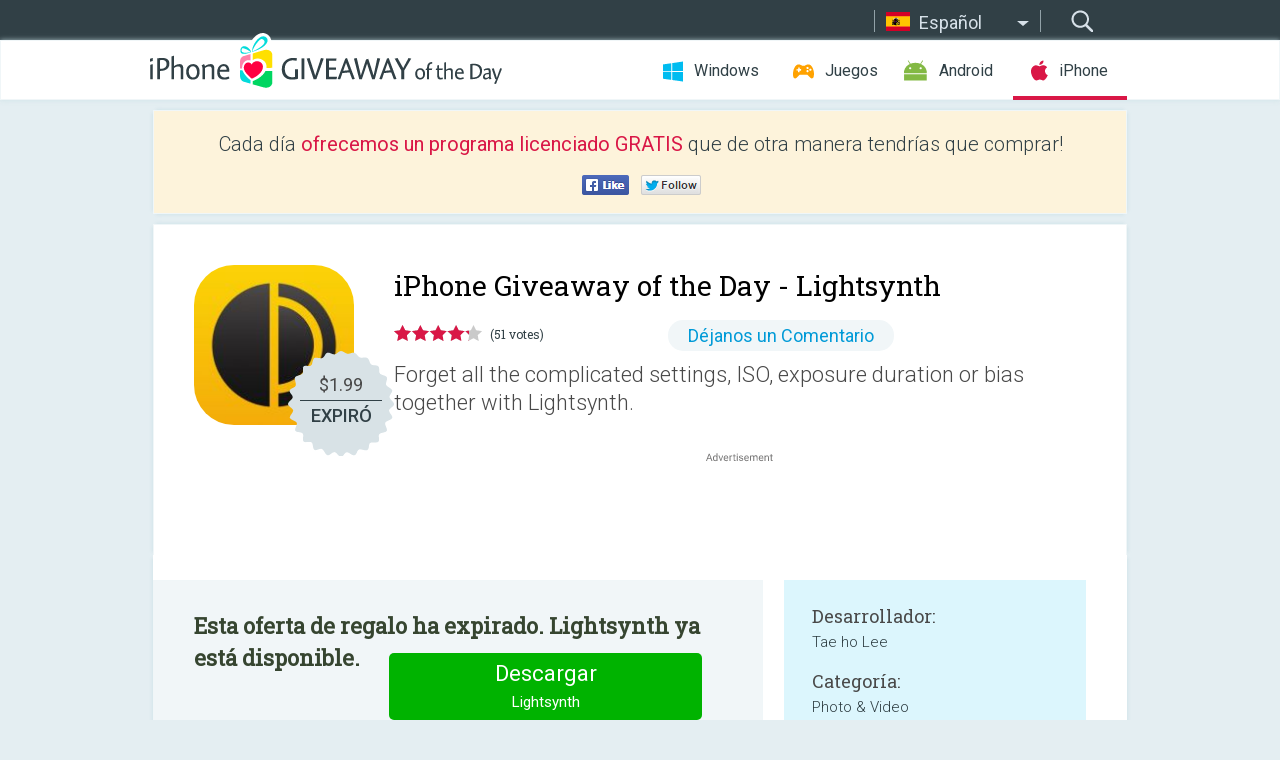

--- FILE ---
content_type: text/html; charset=utf-8
request_url: https://iphone.giveawayoftheday.com/lightsynth/?lang=es
body_size: 10308
content:
<!DOCTYPE html>
<!--[if lt IE 7]>      <html class="no-js ielt10 ielt9 ielt8 ielt7" lang="es"> <![endif]-->
<!--[if IE 7]>         <html class="no-js ie7 ielt10 ielt9 ielt8" lang="es"> <![endif]-->
<!--[if IE 8]>         <html class="no-js ie8 ielt10 ielt9" lang="es"> <![endif]-->
<!--[if IE 9]>         <html class="no-js ie9 ielt10" lang="es"> <![endif]-->
<!--[if gt IE 10]><!--> <html class="no-js" lang="es"> <!--<![endif]-->
<head>
        <script async src="https://www.googletagmanager.com/gtag/js?id=G-44PBBK4D75"></script>
    <script>
        window.dataLayer = window.dataLayer || [];
        function gtag(){dataLayer.push(arguments);}
        gtag('js', new Date());

        gtag('config', 'G-44PBBK4D75');
    </script>
                            <meta http-equiv="Content-Type" content="text/html; charset=UTF-8" />
            <meta http-equiv="X-UA-Compatible" content="IE=edge">
            <meta name="viewport" content="width=device-width">
            <meta name="format-detection" content="telephone=no">
                        <meta name="verify-v1" content="nKhoQtkI95aX3NsywlbsnmUuAaUMF+QPTdE0phYHyT8=" />
                    
    <meta name="description" content="iOS Giveaway Diaria- The first camera which supports mobile ADR - Adaptive Dynamic Range, Lightsynth lets you have done with all kinds of exposure trouble under various tricky lighting situations such as daylight skies, backlit,..." />
    <meta property="fb:app_id" content="200558050727877"/>
    <meta property="og:type" content="website"/>
    <meta property="og:url" content="https://iphone.giveawayoftheday.com/lightsynth/?lang=es"/>
    <meta property="og:title" content=""/>
    <meta property="og:site_name" content="Giveaway of the Day"/>
    <meta property="og:image" content="https://iphone.giveawayoftheday.com/wp-content/plugins/gotd_appstore_plugin/images/2021/03/1211646062_app_icon_big_1615377528.jpg"/>
    <meta property="og:description" content="The first camera which supports mobile ADR - Adaptive Dynamic Range, Lightsynth lets you have done with all kinds of exposure trouble under various tricky lighting..."/>

    <meta property="twitter:card" content="summary_large_image" />
    <meta property="twitter:site" content="@GiveawayotDay" />
    <meta property="twitter:url" content="https://iphone.giveawayoftheday.com/lightsynth/?lang=es" />
    <meta property="twitter:title" content="Lightsynth" />
    <meta property="twitter:description" content="Forget all the complicated settings, ISO, exposure duration or bias together with Lightsynth." />
    <meta property="twitter:image" content="https://iphone.giveawayoftheday.com/wp-content/plugins/gotd_appstore_plugin/images/1211646062_Screenshot_1615377528.jpg" />

                            <link rel="alternate" hreflang="en" href="https://iphone.giveawayoftheday.com/lightsynth/" type="text/html" />
                                <link rel="alternate" hreflang="es" href="https://iphone.giveawayoftheday.com/lightsynth/?lang=es" type="text/html" />
                                <link rel="alternate" hreflang="it" href="https://iphone.giveawayoftheday.com/lightsynth/?lang=it" type="text/html" />
                                <link rel="alternate" hreflang="de" href="https://iphone.giveawayoftheday.com/lightsynth/?lang=de" type="text/html" />
                                <link rel="alternate" hreflang="fr" href="https://iphone.giveawayoftheday.com/lightsynth/?lang=fr" type="text/html" />
                                <link rel="alternate" hreflang="pt" href="https://iphone.giveawayoftheday.com/lightsynth/?lang=pt-br" type="text/html" />
                                <link rel="alternate" hreflang="nl" href="https://iphone.giveawayoftheday.com/lightsynth/?lang=nl" type="text/html" />
                                <link rel="alternate" hreflang="ru" href="https://iphone.giveawayoftheday.com/lightsynth/?lang=ru" type="text/html" />
                                <link rel="alternate" hreflang="ja" href="https://iphone.giveawayoftheday.com/lightsynth/?lang=ja" type="text/html" />
                                <link rel="alternate" hreflang="tr" href="https://iphone.giveawayoftheday.com/lightsynth/?lang=tr" type="text/html" />
                                <link rel="alternate" hreflang="el" href="https://iphone.giveawayoftheday.com/lightsynth/?lang=el" type="text/html" />
                                <link rel="alternate" hreflang="ro" href="https://iphone.giveawayoftheday.com/lightsynth/?lang=ro" type="text/html" />
            
                 <link rel="stylesheet" href="https://iphone.giveawayoftheday.com/css/modal.css?v=1525361059" />
        
        <link href='https://fonts.googleapis.com/css?family=Roboto+Slab:400,300&amp;subset=latin' rel='stylesheet' type='text/css'>
        <link href='https://fonts.googleapis.com/css?family=Roboto:400,300,500,700,300italic&amp;subset=latin' rel='stylesheet' type='text/css'>
        <title>iPhone Giveaway of the Day - Lightsynth</title>
                    <link rel="stylesheet" href="https://iphone.giveawayoftheday.com/css/iphone/main.css?v=1553782962" />
                <link rel="shortcut icon" href="https://iphone.giveawayoftheday.com/images/favicon.ico" type="image/x-icon">
            <link rel="stylesheet" href="https://iphone.giveawayoftheday.com/css/iphone/post.css?v=1566991765" />
    <link rel="stylesheet" href="https://iphone.giveawayoftheday.com/css/remodal.css?v=1451286268" />
    <link rel="stylesheet" href="https://iphone.giveawayoftheday.com/css/remodal-default-theme.css?v=1451286268" />
    <link rel="stylesheet" href="https://iphone.giveawayoftheday.com/css/fancybox.css?v=1453363896" />
        <!--[if lte IE 8]><link href="https://iphone.giveawayoftheday.com/css/ie8.css" rel="stylesheet" type="text/css" /><![endif]-->
        <script type="text/javascript">
                                </script>
                            <script src="https://ajax.googleapis.com/ajax/libs/jquery/1.10.1/jquery.min.js"></script>
                        <script src="https://iphone.giveawayoftheday.com/js/plugins.js?v=1485935778"></script>
            <script src="https://iphone.giveawayoftheday.com/js/script.js?v=1710757379"></script>

            <script>
                var common_actions_settings = {
                    search_url: 'https://iphone.giveawayoftheday.com/?lang=es',
                    is_ie9: 0,
                    fb_app_id: '200558050727877',
                    project: 'iphone',
                    locale: 'es',
                    safari_push: {
                        enabled: 0,
                        url: 'https://iphone.giveawayoftheday.com/safari_push?lang=es',
                        website_uid: 'web.com.giveawayoftheday.www',
                        token_url: 'https://iphone.giveawayoftheday.com/safari_push/check-token?lang=es',
                        enabled_subprojects: 0
                    }
                };
                jQuery(document).ready(function() {
                    common_actions.init(common_actions_settings);
                    achecker.init({
                        enabled: true,
                        from: 'gaotd_iphone',
                        is_mobile: false,
                        show_rest: false
                    });
                    away_bnr.init({
                        is_showed: false,
                        idle_interval: 3000,
                        enabled: 0
                    });
                });

                var text_counters = {hours: 'horas', mins: 'minutos', secs: 'segundos', days: 'days'};
            </script>

                    <script>
            jQuery(document).ready(function () {
                getTopCloseOnload();
                makeFixedCloseOnload();
                jQuery(window).scroll(function () {
                    makeFixedCloseOnload();
                })
            });

            function makeFixedCloseOnload() {
                var close_onload = jQuery('.close_onload');
                if (close_onload.length == 0) return;
                var s = jQuery(window).scrollTop() + 20;
                if (s > jQuery('.giveaway_day').offset().top && s != 0) {
                    close_onload.addClass('fixed_closed_onload');
                    close_onload.css('left', jQuery('.wrapper').offset().left - 100)
                    close_onload.css('top', 20)
                }
                else {
                    if (close_onload.hasClass('fixed_closed_onload')) {
                        getTopCloseOnload();
                    }
                    close_onload.removeClass('fixed_closed_onload');
                    close_onload.css('left', '-100px');

                }
            }

            function getTopCloseOnload() {
                var close_onload = jQuery('.close_onload');
                if (close_onload.length == 0) return;
                var top = 0;
                close_onload.css('top',0);
                jQuery('.slogan').each(function () {
                    top = parseInt(close_onload.css('top'));
                    var $this = jQuery(this);
                    var h = parseInt($this.outerHeight());
                    if ($this.css('display') != 'none' && h != 0) {
                        var margin_bottom = parseInt($this.css('margin-bottom'));
                        top = top + margin_bottom + h;
                    }
                    close_onload.css('top', top);
                })
            }
        </script>
        
    <script>
        check_user_lang.lang_redirect = function() {
            if (getCookie('lang') == 1) {
                return;
            }
            setCookie('lang', 1, {path: '/', expires: 24*60*60, domain: '.' + this.conf.domain});
            var lang_regex = new RegExp("[\\?&]lang=([^&#]*)");
            var cur_lang = lang_regex.exec(window.location.search);
            cur_lang = cur_lang ? cur_lang[1] : 'en';
            if (cur_lang != 'en') {
                return;
            }
            var lang_domain = 'en';
            var subdomains = JSON.parse(this.conf.subdomains_json);
            jQuery.each(subdomains, function(url, lang) {
                if (navigator.language == lang['code'] || navigator.language.indexOf(lang['code']+'-') >= 0) {
                    lang_domain = url;
                }
            });

            if (lang_domain == cur_lang) {
                return;
            }

            location.href = document.location.protocol + '//iphone.' + this.conf.domain + '/' + (this.conf.path ? this.conf.path + '/' : '') + '?lang='+lang_domain;
        };
        common_actions_settings.twitter_acc = 'https://twitter.com/iPhone_GOTD';
    </script>

    <script type="text/javascript">
        (function($) {
            $(function() {
                post_actions.resizePostBlock = function(e) {
                    var margin_top = $('.requirements').outerHeight() + 20;
                    if(!Modernizr.mq('(min-width: 1036px)')) {
                        margin_top = '';
                    }
                    $('.offers').css('margin-top', margin_top);
                };
                post_actions.updateRequirements = function(e) {
                    return;
                };
                post_actions.init({
                    post_id: 18303,
                    is_active: 0,
                    vote: {
                        send_url: '/ajax/posts/vote/add'
                    },
                    negative_form: {
                        url: '/ajax/posts/vote/negative-form'
                    },
                    last_comments: {
                        send_url: '/ajax/posts/other-comments'
                    },
                    error_no_reason_text: 'Por favor especifica al menos una razón',
                    error_no_description_text: 'Por favor completa el formulario y describe la razón.'
                });
                comments_actions.init({
                    post_id: 18303,
                    lang_id: 2,
                    vote_url: '/ajax/comments/vote/add',
                    add_comment_url: '/ajax/comments/add',
                    reply_text: 'Responder',
                    cancel_text: 'Cancelar',
                    no_fields_text: 'Los campos obligatorios están vacíos.',
                    fb_app_id: '200558050727877',
                    show_fb_comments: false,
                    lang: 'es',
                    fb_comm_url: '/ajax/comments/fb-event'
                });
                check_user_lang.init({
                    is_lang_redirect: 1,
                    subdomains_json: '{"en":{"code":"en","name":"English"},"es":{"code":"es","name":"Espa\u00f1ol"},"it":{"code":"it","name":"Italiano"},"de":{"code":"de","name":"Deutsch"},"fr":{"code":"fr","name":"Fran\u00e7ais"},"pt-br":{"code":"pt","name":"Portugu\u00eas"},"nl":{"code":"nl","name":"Nederlands"},"ru":{"code":"ru","name":"\u0420\u0443\u0441\u0441\u043a\u0438\u0439"},"ja":{"code":"ja","name":"\u65e5\u672c\u8a9e"},"tr":{"code":"tr","name":"T\u00fcrk\u00e7e"},"el":{"code":"el","name":"\u0395\u03bb\u03bb\u03b7\u03bd\u03b9\u03ba\u03ac"},"ro":{"code":"ro","name":"Rom\u00e2n\u0103"}}',
                    domain: 'giveawayoftheday.com',
                    path: 'lightsynth'
                });
                                    downloadShareForm.fbInit('200558050727877');
                                var countdown_until = new Date('24 January 2026 08:00:00');
                gaotd_countdown.render('.giveaway_counter', countdown_until, text_counters);
                                                                                                                                                        //var download_link = 'https://mobile.informer.com/lp/436234';
                    $('.download_logging').click(function() {
                                                logging(4390);
                                            });
                
                                            });
        })(jQuery);

    </script>
    <script src="https://iphone.giveawayoftheday.com/js/jquery.fancybox.pack.js?v=1451286268"></script>
    <script>
        jQuery(document).ready(function() {
                jQuery(".screenshot_image").fancybox({
                    padding : 0,
                    centerOnScroll : true,
                    type : 'image',
                    openEffect	: 'elastic',
                    closeEffect	: 'elastic',
                    helpers : {
                        title : {type : 'outside'},
                        overlay: {locked: false}
                    },
                    'beforeLoad': function () {
                        if (window.addEventListener) {
                            window.addEventListener('DOMMouseScroll', wheel, false);
                        }
                        window.onmousewheel = document.onmousewheel = wheel;
                        var keys = [37, 38, 39, 40];
                        document.onkeydown = function (e) {
                            for (var i = keys.length; i--;) {
                                if (e.keyCode === keys[i]) {
                                    preventDefault(e);
                                    return;
                                }
                            }
                        };
                    },
                    'afterClose': function () {
                        if (window.removeEventListener) {
                            window.removeEventListener('DOMMouseScroll', wheel, false);
                        }
                        window.onmousewheel = document.onmousewheel = document.onkeydown = null;
                    }
                });
            }
        );
        /* fancybox no scroll helpers */

        function preventDefault(e) {
            e = e || window.event;
            if (e.preventDefault) e.preventDefault();
            e.returnValue = false;
        }

        function wheel(e) {
            preventDefault(e);
        }
    </script>
                                    <script  src="https://iphone.giveawayoftheday.com/widget.php?url=https%3A%2F%2Fiphone.giveawayoftheday.com%2Flightsynth%2F%3Flang%3Des"></script>
    </head>
<body class="past es">
<div class="st-container">
    <div class="st-pusher">
        <div class="top_head">
            <div class="width">
                <div class="header_search">
                    <div class="inputbox_wrap">
                        <input type="text" placeholder="Buscar" class="inputbox" />
                    </div>
                    <div class="submit_wrap">
                        <input type="submit" class="button" value="Buscar" />
                    </div>
                </div>
                                    <div class="header_lang">
                        <div class="curr_lang ieb">
                            <span class="es">Español</span>
                        </div>
                        <ul class="menu languages">
                                                                    <li><a class="en" href="https://iphone.giveawayoftheday.com/lightsynth/" hreflang="en">English</a></li>
                                                                        <li><a class="it" href="https://iphone.giveawayoftheday.com/lightsynth/?lang=it" hreflang="it">Italiano</a></li>
                                                            <li><a class="de" href="https://iphone.giveawayoftheday.com/lightsynth/?lang=de" hreflang="de">Deutsch</a></li>
                                                            <li><a class="fr" href="https://iphone.giveawayoftheday.com/lightsynth/?lang=fr" hreflang="fr">Français</a></li>
                                                            <li><a class="pt" href="https://iphone.giveawayoftheday.com/lightsynth/?lang=pt-br" hreflang="pt">Português</a></li>
                                                            <li><a class="nl" href="https://iphone.giveawayoftheday.com/lightsynth/?lang=nl" hreflang="nl">Nederlands</a></li>
                                                            <li><a class="ru" href="https://iphone.giveawayoftheday.com/lightsynth/?lang=ru" hreflang="ru">Русский</a></li>
                                                            <li><a class="ja" href="https://iphone.giveawayoftheday.com/lightsynth/?lang=ja" hreflang="ja">日本語</a></li>
                                                            <li><a class="tr" href="https://iphone.giveawayoftheday.com/lightsynth/?lang=tr" hreflang="tr">Türkçe</a></li>
                                                            <li><a class="el" href="https://iphone.giveawayoftheday.com/lightsynth/?lang=el" hreflang="el">Ελληνικά</a></li>
                                                            <li><a class="ro" href="https://iphone.giveawayoftheday.com/lightsynth/?lang=ro" hreflang="ro">Română</a></li>
                                                </ul>
                    </div>
                            </div>
        </div>
        <div class="header cf">
            <div class="width">
                                    <div class="header_side">
                        <div class="header_nav_trig"></div>
                        <nav class="header_nav">
                            <ul class="menu">
                                <li class="w ">
                                    <a href="https://es.giveawayoftheday.com/">Windows</a>
                                </li>
                                <li class="g ">
                                    <a href="https://game.giveawayoftheday.com/">Juegos</a>
                                </li>
                                <li class="a ">
                                    <a href="https://android.giveawayoftheday.com/?lang=es">Android</a>
                                </li>
                                <li class="i active">
                                    <a href="https://iphone.giveawayoftheday.com/?lang=es">iPhone</a>
                                </li>
                            </ul>
                        </nav>
                                                    <div class="language">
                                <label>Your language:</label>
                                <select>
                                                            <option value="https://iphone.giveawayoftheday.com/lightsynth/" >English</option>
                                <option value="https://iphone.giveawayoftheday.com/lightsynth/?lang=es" selected>Español</option>
                                <option value="https://iphone.giveawayoftheday.com/lightsynth/?lang=it" >Italiano</option>
                                <option value="https://iphone.giveawayoftheday.com/lightsynth/?lang=de" >Deutsch</option>
                                <option value="https://iphone.giveawayoftheday.com/lightsynth/?lang=fr" >Français</option>
                                <option value="https://iphone.giveawayoftheday.com/lightsynth/?lang=pt-br" >Português</option>
                                <option value="https://iphone.giveawayoftheday.com/lightsynth/?lang=nl" >Nederlands</option>
                                <option value="https://iphone.giveawayoftheday.com/lightsynth/?lang=ru" >Русский</option>
                                <option value="https://iphone.giveawayoftheday.com/lightsynth/?lang=ja" >日本語</option>
                                <option value="https://iphone.giveawayoftheday.com/lightsynth/?lang=tr" >Türkçe</option>
                                <option value="https://iphone.giveawayoftheday.com/lightsynth/?lang=el" >Ελληνικά</option>
                                <option value="https://iphone.giveawayoftheday.com/lightsynth/?lang=ro" >Română</option>
                                            </select>
                                <span>&#9660;</span>
                            </div>
                                            </div>
                    <a href="https://iphone.giveawayoftheday.com/?lang=es" class="header_logo"></a>
                                                </div>
        </div><!-- .header-->

                <div class="modal" style="display: none;" id="modal_chrome_notif">
    <div class="modal_bg"></div>
    <div class="wrapper_modal modal_notification">
        <div class="table-cell">
            <div class="block_push p">
                <a href="#" class="close_btn" id="close_btn_modal_chrome"></a>
                <p>
                    Never miss all the cool giveaways:<br>
                    get notifications in your browser!
                </p>
                <div class="button_wrapper">
                    <a href="#" class="grey btn" id="no_btn_modal_chrome">No, thanks</a>
                    <a href="#" class="blue btn" id="yes_btn_modal_chrome">Yes, I'd like to</a>
                </div>
            </div>
                        </div>
    </div>
</div>
        <div class="wrapper width">
                        <div class="middle cf">
                    <div class="middle cf">
        <div class="col2 slogan jus">
    <p>Cada día <b>ofrecemos un programa licenciado GRATIS</b> que de otra manera tendrías que comprar!</p>

    <ul class="like_block_rendered">

        <li class="like_block_fb_c">
            <div class="like_block_fb" title="Like" onmousemove="common_actions.showSocialFbLikeButton(event)">
			</div>
        </li>
        <li class="like_block_tw_c">
            <div class="like_block_tw" title="Like" onmousemove="common_actions.showSocialTwLikeButton(event)">
			</div>
        </li>
    </ul>

</div>        <div class="col1 giveaway_day">
            <div class="giveaway_wrap cf">
                <div class="giveaway_img">
                    <img src="https://iphone.giveawayoftheday.com/wp-content/plugins/gotd_appstore_plugin/images/163/2021/03/1211646062_app_icon_big_1615377528.jpg" alt="Lightsynth Giveaway" >
                    <div class="giveaway_label">
                                                <a href="https://iphone.giveawayoftheday.com/download/?id=18303&amp;lang=es" class="label_link download_logging"></a>
                        <div class="old_price">
                            $1.99
                        </div>
                        <div class="free">
                                                            EXPIRÓ
                                                    </div>
                    </div>
                </div>
                <div class="over">
                    <div class="giveaway_title">
                        <h1>iPhone Giveaway of the Day&nbsp;- <span>Lightsynth</span></h1>
                    </div>
                    <div class="giveaway_info">
                        <div class="wrapper_stars">
                            <div class="fill_stars" style="width: 84.7058%;"></div>
                        </div>
                        <span class="count">(51 votes)</span>
                            <span class="wrap_count">
        <a href="#comments">
                            Déjanos un Comentario                    </a>
    </span>

                    </div>
                    <div class="giveaway_descr"> Forget all the complicated settings, ISO, exposure duration or bias together with Lightsynth.</div>
                                        <a href="https://iphone.giveawayoftheday.com/download/?id=18303&amp;lang=es" class="second_btn download_logging"><span class="old_price">$1.99</span>
                                                    EXPIRÓ
                                            </a>
                </div>
                <div class="top_ab aa-728">
                    <script async src="//pagead2.googlesyndication.com/pagead/js/adsbygoogle.js"></script>
        <!-- GOTD iPhone Responsive / Product Page ATF -->
        <ins class="adsbygoogle a_block_top"
             style="display:block"
             data-ad-client="ca-pub-5954465348452390"
             data-ad-slot="5517519067"
             data-ad-format="fluid"></ins>
        <script>
            (adsbygoogle = window.adsbygoogle || []).push({});
        </script>
    </div>
            </div>
        </div>

        

        <div class="col1 wrap_content">
            <div class="left_col">
                                <div class="col2-1 col-r timer">
                    <div class="left">
                        <p><b>Esta oferta de regalo ha expirado. Lightsynth ya está disponible.</b></p>
                    </div>
                    <div class="wrap_links">
                                                <a href="https://iphone.giveawayoftheday.com/download/?id=18303&amp;lang=es" class="download_btn download_logging" target="_blank">Descargar <span>Lightsynth</span></a>
                    </div>
                </div>
                                <div class="wrapper_screens">
                                            <a rel="gallery" class="screenshot_image" href="https://iphone.giveawayoftheday.com/wp-content/plugins/gotd_appstore_plugin/images/1211646062_Screenshot_1615377528.jpg"><img src="https://iphone.giveawayoftheday.com/wp-content/plugins/gotd_appstore_plugin/images/1211646062_Screenshot_1615377528.jpg" alt="" /></a>
                                            <a rel="gallery" class="screenshot_image" href="https://iphone.giveawayoftheday.com/wp-content/plugins/gotd_appstore_plugin/images/1211646062_Screenshot_1615377532.jpg"><img src="https://iphone.giveawayoftheday.com/wp-content/plugins/gotd_appstore_plugin/images/1211646062_Screenshot_1615377532.jpg" alt="" /></a>
                                            <a rel="gallery" class="screenshot_image" href="https://iphone.giveawayoftheday.com/wp-content/plugins/gotd_appstore_plugin/images/1211646062_Screenshot_1615377535.jpg"><img src="https://iphone.giveawayoftheday.com/wp-content/plugins/gotd_appstore_plugin/images/1211646062_Screenshot_1615377535.jpg" alt="" /></a>
                                            <a rel="gallery" class="screenshot_image" href="https://iphone.giveawayoftheday.com/wp-content/plugins/gotd_appstore_plugin/images/1211646062_Screenshot_1615377538.jpg"><img src="https://iphone.giveawayoftheday.com/wp-content/plugins/gotd_appstore_plugin/images/1211646062_Screenshot_1615377538.jpg" alt="" /></a>
                                            <a rel="gallery" class="screenshot_image" href="https://iphone.giveawayoftheday.com/wp-content/plugins/gotd_appstore_plugin/images/1211646062_Screenshot_1615377541.jpg"><img src="https://iphone.giveawayoftheday.com/wp-content/plugins/gotd_appstore_plugin/images/1211646062_Screenshot_1615377541.jpg" alt="" /></a>
                                    </div>
                <div class="col1 prog_descr">
                    <div class="center_ab aa-300">
                    <script async src="//pagead2.googlesyndication.com/pagead/js/adsbygoogle.js"></script>
        <!-- GOTD iPhone Responsive / Product Page BTF -->
        <ins class="adsbygoogle a_block_center"
             style="display:block"
             data-ad-client="ca-pub-5954465348452390"
             data-ad-slot="9947718664"
             data-ad-format="fluid"></ins>
        <script>
            (adsbygoogle = window.adsbygoogle || []).push({});
        </script>
    </div>
                    <p>The first camera which supports mobile ADR - Adaptive Dynamic Range, Lightsynth lets you have done with all kinds of exposure trouble under various tricky lighting situations such as daylight skies, backlit, or low-light.</p>
<p>Lightsynth rethinks the capturing way to alternate the manual control for a better, more simple mobile photography. Forget all the complicated settings, ISO, exposure duration or bias together with Lightsynth.</p>
<p>• Multizonal exposure combination<br />
For replacing traditional HDR completely, The entirely new, advanced exposure estimation technology based on intelligent evaluative algorithm will catch the best exposure combination of the current scene.</p>
<p>• Exposure metering priority<br />
You can choose three weight mode, Balance, Highlight, and Shadow-Weighted metering mode. It means you can select the priority of each area that has different brightness. For example, If you want to take best selfies under the bright sun, choose the "Shadow-Weighted Metering" mode.</p>
<p>• Backlit portrait assistant<br />
The smart autopilot mode automatically captures you or suggests the best photographing timing in the difficult situations for taking pictures. Just tap the button if Lightsynth displays a message "Ready To Shoot" along with the blinking yellow shooting button.</p>
<p>• Smart skin enhancer<br />
Allows you can naturally beautify your skin or a variety of material textures without losing its original sharpness.</p>
<p>• 30 Hand-designed premium quality photo filters.<br />
All free forever, and it will be newly updated more.</p>
<p>• One-handed zoom experience support.</p>
<p>• Dual camera and overall haptic feedback experience support for latest devices.</p>
<p>• iPhone X support</p>
<p>• Contact us:<br />
https://adr.camera, support@adr.camera<br />
twitter: @adrcamera<br />
instagram: @lightsynth<br />
facebook: @lightsynth</p>
<p>• Here are the full-res sample photos compared with iOS Camera: https://adr.camera/compare</p>
<p>• Share your examples or tag #ShotWithLight or #Lightsynth. We will introduce and register your photos into our user collection:<br />
https://adr.camera/users</p>
<p>• If you do so, we'll give full redeem code pack of our all paid apps, Live Focus, Elie Pro and Animated Arts to you. A complete contribution guide is here:<br />
https://adr.camera/join</p>

                </div>

                <div class="col2-2 col-r requirements">
                    <h3>Desarrollador:</h3>
                                        <p>Tae ho Lee</p>
                    <h3>Categoría:</h3>
                    <p>Photo &amp; Video</p>
                    <h3>Versión:</h3>
                    <p>1.2.2</p>
                    <h3>Tamaño:</h3>
                    <p>26.61 MB</p>
                    <h3>Calificado:</h3>
                    <p>4+</p>
                    <h3>Idiomas:</h3>
                    <p>Arabic, Catalan, Croatian, Czech, Danish, Dutch, English, Finnish, French, German, Greek, Hebrew, Hungarian, Indonesian, Italian, Japanese, Malay, Bokmål, Polish, Portuguese, Romanian, Russian, Chinese, Slovak, Spanish, Swedish, Thai, Chinese, Turkis</p>
                    <h3>Compatibilidad:</h3>
                    <p>iPhone, iPad</p>
                </div>

                <div class="col1 comments  no-fb-com" id="comment_conteiner">
    <div class="wrap_comments" id="comments">

        <h2>Comentarios en Lightsynth</h2>

        
        
                <div class="wrap_form">
            <div>
                                                <div class="comments_error pink"></div>
                                <form method="post" id="comment_form">
                    <input type="hidden" name="parent" value="0" id="comment_parent">
                    <input type="hidden" name="reply" value="0" id="comment_reply">
                    <div class="top_wrap first">
                        <input type="text" name="name" placeholder="Nombre*" value="">
                    </div>
                    <div class="top_wrap second">
                        <input type="text" name="email" placeholder="Mail* (no será publicado)" value="">
                    </div>
                                        <textarea name="content" placeholder="Añade un comentario..."></textarea>

                    <div class="comments-replies-notice">
                        <input type="checkbox" id="replies_notice" name="replies_notice" value="1" class="custom-checkbox" checked>
                        <label for="replies_notice" class="custom-checkbox">
                            Notificame de las respuesta de otros usuarios
                        </label>
                    </div>

                       
                    <div id="googlerecaptcha" style="margin-bottom:20px; display: none;"></div>
                    <script src="https://www.google.com/recaptcha/api.js?hl=es&render=explicit" async defer></script>
                    <script type="text/javascript">                 
                    var renderRecaptcha = function() {
                            grecaptcha.render('googlerecaptcha', {
                              'sitekey' : ''
                            });
                          };    
                    </script>                                        
                                           
                    <input type="submit" value="Enviar Comentario">
                    <div class="comment_form_loading"></div>
                </form>
                            </div>
        </div>
                
                            

                
        <div id="comments_container">
                    </div>
        
        
          

            </div>

    </div>
            </div>
            <div class="right_col">
                <div class="col2 offers">
                            <div id="giveaway_termswidget"></div>
                        <div class="col2-2 col-r download download_win ">
                                                        <span class="lbl"><span class="light_blue">Windows</span> Giveaway of the Day</span>
                            <div>
                                <div class="giveaway_img">
                                    <img src="https://giveawayoftheday.com/wp-content/uploads/2025/10/f75c82deb0e9eb36fa887ee5aba22b40.png" class="icon120" alt="">
                                    <div class="giveaway_label">
                                        <a href="https://es.giveawayoftheday.com/veshort/" class="label_link"></a>
                                        <div class="old_price">$69.00</div>
                                        <div class="free">
                                                                                            <span class="big">gratis</span> hoy
                                                                                    </div>
                                    </div>
                                </div>
                                <div class="over">
                                    <div class="giveaway_title">
                                        <a href="https://es.giveawayoftheday.com/veshort/">Veshort</a>
                                    </div>
                                    <div class="giveaway_descr">Un enlace corto personalizado, muchos beneficios.</div>
                                </div>
                                <div class="giveaway_counter"></div>
                                <div class="giveaway_buttons">
                                    <a href="https://es.giveawayoftheday.com/veshort/" class="proceed">Ir a la Pagina de Descarga</a>
                                </div>
                            </div>
                                                    </div>
                </div>
            </div>
        </div>
    </div>

            <div class="col1 wrap_goto">
                            <a href="https://iphone.giveawayoftheday.com/add-line-breaks-for-instagram/?lang=es" class="link_prev">&#171;&nbsp;Add Line Breaks for Instagram</a>
                                        <a href="https://iphone.giveawayoftheday.com/imeasurer-2/?lang=es" class="link_next">iMeasurer&nbsp;&#187;</a>
                    </div>
    
    <div data-remodal-id="modal">
        <button data-remodal-action="close" class="remodal-close"></button>
        <div id="remodal-content"></div>
    </div>

                               </div><!-- .middle-->
            <div class="footer cf">
                    <nav class="footer_nav">
        <ul class="menu jus">
            <li><a href="https://iphone.giveawayoftheday.com/">Inicio</a></li>
            <li><a href="https://iphone.giveawayoftheday.com/submit-your-app/">Para desarrolladores</a></li>
            <li><a href="#" class="call_subscribe_form">Suscríbete</a></li>
            <li><a href="https://www.giveawayoftheday.com/about/contact/">Formulario de Contacto</a></li>
            <li><a href="https://www.giveawayoftheday.com/forums/">Foros</a></li>
            <li><a href="https://blog.giveawayoftheday.com/">Blog</a></li>
        </ul>
    </nav>
    <div class="row">
        <div class="col2 social">
            <ul class="menu menu_rss">
                <li><a href="https://iphone.giveawayoftheday.com/feed/?lang=es" class="rss ieb">Feed RSS</a></li>
                <li><a href="https://iphone.giveawayoftheday.com/comments/feed/?lang=es" class="rss ieb">Feed RSS de los Comentarios</a></li>
            </ul>
            <ul class="menu menu_social">
                <li><a href="https://www.facebook.com/giveawayotday/" class="fb ieb">Síguenos en Facebook</a></li>
            </ul>
        </div>
        <div class="col1 copyright">
            <p>&copy; 2006 - 2026 <a href="https://www.giveawayoftheday.com/">giveawayoftheday.com</a>. <span>Todos los Derechos Reservados</span> Patente en Trámite.</p>
        </div>
    </div>
            </div><!-- .footer -->
        </div><!-- .wrapper -->
    </div>
</div>
        <script type="text/javascript">
    document.write("<img src='https://www.giveawayoftheday.com/log.php?id=2968,4455,7241,7247&r=" + Math.round(100000 * Math.random()) + "' class='absolute'/>");
</script>
    <script>
        (function($) {
            $(function() {
                subscribe_popup_form.init({
                    form_url: '/posts/mailing/subscribe?lang=es',
                    subscribe: {url: '/ajax/posts/mailing/subscribe'}
                });
            });
        })(jQuery);
    </script>
</body>
</html>


--- FILE ---
content_type: text/html; charset=utf-8
request_url: https://www.google.com/recaptcha/api2/aframe
body_size: -88
content:
<!DOCTYPE HTML><html><head><meta http-equiv="content-type" content="text/html; charset=UTF-8"></head><body><script nonce="LGtEshcc3i93UJfLIMja5g">/** Anti-fraud and anti-abuse applications only. See google.com/recaptcha */ try{var clients={'sodar':'https://pagead2.googlesyndication.com/pagead/sodar?'};window.addEventListener("message",function(a){try{if(a.source===window.parent){var b=JSON.parse(a.data);var c=clients[b['id']];if(c){var d=document.createElement('img');d.src=c+b['params']+'&rc='+(localStorage.getItem("rc::a")?sessionStorage.getItem("rc::b"):"");window.document.body.appendChild(d);sessionStorage.setItem("rc::e",parseInt(sessionStorage.getItem("rc::e")||0)+1);localStorage.setItem("rc::h",'1769173349081');}}}catch(b){}});window.parent.postMessage("_grecaptcha_ready", "*");}catch(b){}</script></body></html>